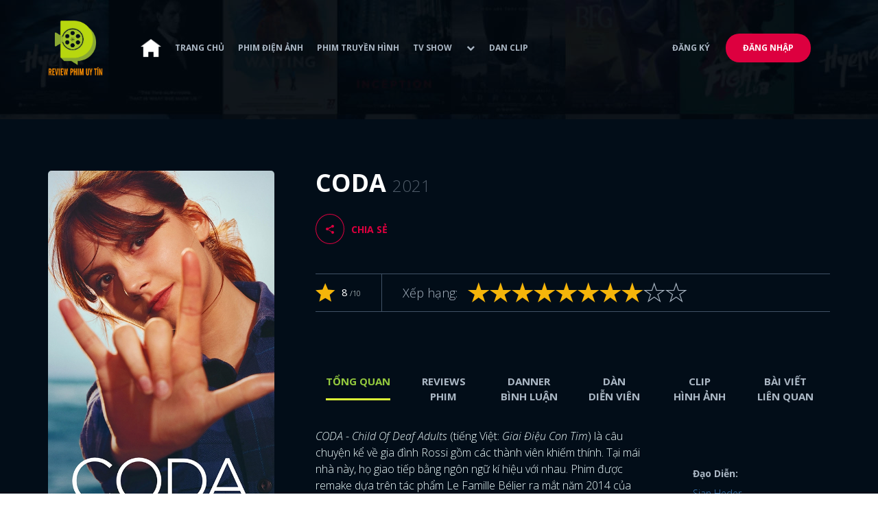

--- FILE ---
content_type: text/html; charset=utf-8
request_url: https://www.dienanh.net/wiki/coda-1569.html
body_size: 45278
content:


<!DOCTYPE html>
<!--[if IE 7]>
     <html class="ie ie7 no-js" lang="en-US">
<![endif]-->
<!--[if IE 8]>
<html class="ie ie8 no-js" lang="en-US">
<![endif]-->
<!--[if !(IE 7) | !(IE 8)  ]><!-->
<html lang="vi" xmlns="http://www.w3.org/1999/xhtml" class="no-js">
<head prefix="og: https://ogp.me/ns# fb: https://ogp.me/ns/fb# article: https://ogp.me/ns/article#">
    <meta http-equiv="Content-Type" content="text/html; charset=UTF-8" />
    <!-- Basic need -->
    <meta content="INDEX,FOLLOW" name="robots" />
    <meta content="global" name="distribution" />
    <meta content="general" name="rating" />
    <meta content="1 days" name="revisit-after" />

    <title>CODA</title>
<link rel="canonical" href="https://www.dienanh.net/wiki/coda-1569.html" />
<meta name="google-site-verification" content="Uq9FfaLsRoM_3BrIMS1mLazAk8jsiWYJ2KV2RDeSSdc" />
<meta property="article:published_time" content="2026-01-17T19:28:56+07:00" />
<meta name="keywords" content="CODA " />
    <meta name="description" content="Ruby Rossi sinh ra trong gia đình mà các thành viên đều khiếm thính. Khi gia đình gặp khó khăn, Ruby phải lựa chọn giữa việc theo đuổi âm nhạc và gia đình. " />

    

<meta property="fb:app_id" content="1807340692868121" />
<meta property="fb:pages" content="153464615307" />
<meta property="fb:pages" content="376664579392607" />
<meta property="fb:pages" content="327489810690241" />
<meta property="og:url" content="https://www.dienanh.net/wiki/coda-1569.html" />
<meta property="og:type" content="article" />
<meta property="og:title" content="CODA" />
    <meta property="og:description" content="Ruby Rossi sinh ra trong gia đình mà các thành viên đều khiếm thính. Khi gia đình gặp khó khăn, Ruby phải lựa chọn giữa việc theo đuổi âm nhạc và gia đình. " />
<meta property="og:image" content="https://static1.dienanh.net/upload/202203/92161c7a-28b4-4e07-a03e-492c24957925.jpg" />
<meta property="og:image:width" content="1200" />
<meta property="og:image:height" content="628" />
<meta property="og:site_name" content="DienAnh.Net" />

    <!-- Mobile specific meta -->
    <meta name=viewport content="width=device-width, initial-scale=1">
    <meta name="format-detection" content="telephone-no">
	<meta name="facebook-domain-verification" content="vgshhcv3gcsfwz2ls4z3wni05td1o" />
<meta property="fb:pages" content="1134031096754226" />
<link href="https://static1.dienanh.net/assets/images/logo_wiki.ico" rel="shortcut icon" type="image/x-icon" />

    <!-- CSS files -->
    <!-- Live -->
    <link href="https://static1.dienanh.net/assets/css/bootstrap.css?3.2.5" rel="stylesheet" />
    <link href="https://static1.dienanh.net/assets/css/bootstrap-theme.css?3.2.5" rel="stylesheet" />
    <link href="https://static1.dienanh.net/assets/plugins/owl/owl.carousel.min.css?3.2.5" rel="stylesheet" />
    <link href="https://static1.dienanh.net/assets/plugins/owl/owl.theme.default.min.css?3.2.5" rel="stylesheet" />
    <link href="/Assets/Content/plugins.css?3.2.5" rel="stylesheet">
    <link href="https://static1.dienanh.net/assets/css/style.css?3.2.5" rel="stylesheet">
    <link href="https://static1.dienanh.net/assets/css/sites.min.css?3.2.5" rel="stylesheet" />
    

    <!-- Test -->
    

    

    <!-- Dailymotion -->
<script>
    (function (w, d, s, u, n, i, f, g, e, c) { w.WDMObject = n; w[n] = w[n] || function () { (w[n].q = w[n].q || []).push(arguments); }; w[n].l = 1 * new Date(); w[n].i = i; w[n].f = f; w[n].g = g; e = d.createElement(s); e.async = 1; e.src = u; c = d.getElementsByTagName(s)[0]; c.parentNode.insertBefore(e, c); })(window, document, "script", "//api.dmcdn.net/pxl/cpe/client.min.js", "cpe", "5e8edfadc3afb443eb289bcb")
</script>
    <script>
    (function (i, s, o, g, r, a, m) {
        i['GoogleAnalyticsObject'] = r; i[r] = i[r] || function () {
            (i[r].q = i[r].q || []).push(arguments)
        }, i[r].l = 1 * new Date(); a = s.createElement(o),
            m = s.getElementsByTagName(o)[0]; a.async = 1; a.src = g; m.parentNode.insertBefore(a, m)
    })(window, document, 'script', '//www.google-analytics.com/analytics.js', 'ga');

    ga('create', 'UA-26681903-1', 'auto', { 'name': 'dienanh' });
    ga('dienanh.send', 'pageview');
</script>

<!-- Global site tag (gtag.js) - Google Analytics -->
<script async src="https://www.googletagmanager.com/gtag/js?id=G-Z0R907FWJV"></script>
<script>
  window.dataLayer = window.dataLayer || [];
  function gtag(){dataLayer.push(arguments);}
  gtag('js', new Date());

  gtag('config', 'G-Z0R907FWJV');
</script>


<!-- Global site tag (gtag.js) - Google Analytics -->
<script async src="https://www.googletagmanager.com/gtag/js?id=G-39RTV6NCZ8"></script>
<script>
	window.dataLayer = window.dataLayer || [];
	function gtag() { dataLayer.push(arguments); }
	gtag('js', new Date());

	gtag('config', 'G-39RTV6NCZ8');
</script>
    <script async='async' src='https://www.googletagservices.com/tag/js/gpt.js'></script>
<script>
    var googletag = googletag || {};
    googletag.cmd = googletag.cmd || [];
</script>

    <script>
        googletag.cmd.push(function () {
            googletag.defineSlot('/37151495/dan.yan.vn-center-banner', [970, 90], 'div-gpt-ad-1476436428139-0').addService(googletag.pubads());
            googletag.defineSlot('/37151495/dan.yan.vn-footer', [970, 250], 'div-gpt-ad-1476436428139-1').addService(googletag.pubads());
            googletag.defineSlot('/37151495/YAN.vn_Criteo_300x600', [300, 600], 'div-gpt-ad-1476436428139-2').addService(googletag.pubads());
            googletag.defineSlot('/37151495/dan.yan.vn-LargeSky1', [300, 600], 'div-gpt-ad-1476436428139-3').addService(googletag.pubads());
            googletag.defineSlot('/37151495/dan.yan.vn-right-banner-1', [300, 250], 'div-gpt-ad-1476436428139-13').addService(googletag.pubads());
            googletag.defineSlot('/37151495/dan.yan.vn-right-banner-2', [300, 250], 'div-gpt-ad-1476436428139-14').addService(googletag.pubads());
            googletag.defineSlot('/37151495/dan.yan.vn-right-banner-3', [300, 250], 'div-gpt-ad-1476436428139-15').addService(googletag.pubads());
            googletag.defineSlot('/37151495/dan.yan.vn-right-bottom-1', [300, 250], 'div-gpt-ad-1476436428139-16').addService(googletag.pubads());
            googletag.defineSlot('/37151495/dan.yan.vn-top-banner', [970, 90], 'div-gpt-ad-1505990135159-0').addService(googletag.pubads());

            googletag.defineSlot('/37151495/dan.yan.vn-reading-centerbanner1', [640, 280], 'div-gpt-ad-1476436428139-9').addService(googletag.pubads());
            googletag.defineSlot('/37151495/dan.yan.vn-reading-centerbanner2', [640, 280], 'div-gpt-ad-1476436428139-10').addService(googletag.pubads());
            googletag.defineSlot('/37151495/dan.yan.vn-reading-rightbanner1', [300, 250], 'div-gpt-ad-1476436428139-11').addService(googletag.pubads());
            googletag.defineSlot('/37151495/dan.yan.vn-reading-rightbanner2', [300, 250], 'div-gpt-ad-1476436428139-12').addService(googletag.pubads());

            googletag.defineSlot('/37151495/dan.yan.vn-reading-centerbanner1A', [300, 250], 'div-gpt-ad-1476932239286-0').addService(googletag.pubads());
            googletag.defineSlot('/37151495/dan.yan.vn-reading-centerbanner1B', [300, 250], 'div-gpt-ad-1476932239286-1').addService(googletag.pubads());
            googletag.defineSlot('/37151495/dan.yan.vn-reading-centerbanner2A', [300, 250], 'div-gpt-ad-1476932239286-2').addService(googletag.pubads());
            googletag.defineSlot('/37151495/dan.yan.vn-reading-centerbanner2B', [300, 250], 'div-gpt-ad-1476932239286-3').addService(googletag.pubads());

            //googletag.defineSlot('/37151495/dan.yan.vn-reading-centerbanner2A', [300, 250], 'div-gpt-ad-1487044818626-0').addService(googletag.pubads());
            //googletag.defineSlot('/37151495/dan.yan.vn-reading-centerbanner2B', [300, 250], 'div-gpt-ad-1487044818626-3').addService(googletag.pubads());
            googletag.defineSlot('/37151495/dan.yan.vn-reading-centerbanner3A', [300, 250], 'div-gpt-ad-1487044818626-1').addService(googletag.pubads());
            googletag.defineSlot('/37151495/dan.yan.vn-reading-centerbanner3B', [300, 250], 'div-gpt-ad-1487044818626-2').addService(googletag.pubads());
            googletag.defineSlot('/93656639,37151495/dienanh.net/top_banner_mb_320x160', [320, 160], 'div-gpt-ad-1684289837835-0').addService(googletag.pubads());
            googletag.defineSlot('/37151495/DAN_Balloon', [300, 250], 'div-gpt-ad-1490286709827-0').addService(googletag.pubads());

	   
            googletag.pubads().enableSingleRequest();
            googletag.pubads().collapseEmptyDivs();
            googletag.enableServices();
        });
    </script>

    
	<style>
		.comments {
			overflow: hidden;
			text-align: left
		}

		.btn-comments {
			text-decoration: underline;
			cursor: pointer;
			color: #4280bf !important;
			text-shadow: 1px 2px 2px;
		}

			.btn-comments:hover {
				color: #dcf836 !important;
			}
	</style>

	<script async src="https://securepubads.g.doubleclick.net/tag/js/gpt.js"></script>
	<script>
		googletag.cmd.push(function () {
			googletag.defineSlot('/37151495/dienanh.net-right-banner1-11', [1, 1], 'div-gpt-ad-1655266924095-0').addService(googletag.pubads());
			googletag.pubads().enableSingleRequest();
			googletag.pubads().collapseEmptyDivs();
			googletag.enableServices();
		});
	</script>

</head>
<body>
    <div id="fb-root"></div>
<script async defer crossorigin="anonymous" src="https://connect.facebook.net/vi_VN/sdk.js#xfbml=1&version=v9.0&appId=2596985687023572&autoLogAppEvents=1" nonce="4ZsfFoTk"></script>

<script>
    (function (d, s, id) {
        var js, fjs = d.getElementsByTagName(s)[0];
        if (d.getElementById(id)) { return; }
        js = d.createElement(s); js.id = id;
        js.src = "https://connect.facebook.net/en_US/sdk.js";
        fjs.parentNode.insertBefore(js, fjs);
    }(document, 'script', 'facebook-jssdk'));
</script>
    
<script type="application/ld+json">
    {
    "@context"        : "https://schema.org",
    "@type"           : "WebSite",
    "name"            : "DAN",
    "alternateName"   : "Tin Tức Phim Điện Ảnh Việt Nam & Quốc Tế: Cập nhật liên tục",
    "url": "https://www.dienanh.net/",
    "potentialAction":
    [
    {
    "@type": "SearchAction",
    "target":
    [
    {
    "@type" : "EntryPoint",
    "urlTemplate":"https://www.dienanh.net/tim-kiem?key={search_term_string}"
    }
    ],
    "query-input":
    [
    {
    "@type":"PropertyValueSpecification",
    "valueRequired" : "http://schema.org/True",
    "valueName":"search_term_string"
    }
    ]
    }
    ]
    }
</script>

<script type="application/ld+json">
    {
    "@context": "https://schema.org",
    "@type"   : "Organization",
    "name"     :"Dienanh.net",
    "url"      : "https://www.dienanh.net/",
    "logo"     : "https://static1.dienanh.net/assets/images/logo_dan.png",
    "contactPoint": [
    {
    "@type": "ContactPoint",
    "telephone": "+84-028 73 050 788",
    "contactType": "customer service"
    }
    ],
     "sameAs"    :["https://www.facebook.com/dienanh.net/", "https://www.youtube.com/channel/UCEJlE4nEz5lZucg_i05XVsg", "https://www.dailymotion.com/dienanhnet", "https://dienanh.business.site", "https://www.pinterest.com/medienanh", "https://www.flickr.com/photos/192737786@N04/", "https://www.reddit.com/user/medienanh", "https://medienanh.tumblr.com/", "https://twitter.com/medienanh",  "https://www.linkedin.com/in/me-dienanh-b35058212/", "https://medium.com/@medienanh"],
    "foundingDate"  :"2003",
    "address" : [
    {
    "@type"    :"PostalAddress",
    "streetAddress": "38/6A Nguyễn Văn Trỗi, Phường 15, Quận Phú Nhuận, TP. Hồ Chí Minh",
    "addressLocality":"Hồ Chí Minh City",
    "addressCountry": "Việt Nam",
    "postalCode":"72209",
    "email":"contact@dienanh.net"
    }
    ]
    }
</script>
    <!--preloading-->
<div id="preloader" class="d-none">
    
    <div id="status">
        <span></span>
        <span></span>
    </div>
</div>
<!--end of preloading-->

    
<div class="login-wrapper" id="login-content">
    <div class="login-content">
        <a href="#" class="close">x</a>
        <h3>Đăng nhập</h3>
        
<form action="/wiki/Account/ExternalLogin?ReturnUrl=%2Fwiki%2Fcoda-1569.html" method="post"><input name="__RequestVerificationToken" type="hidden" value="nGxqSfGVIYFsVxqMynLjtbvkTlHsHlpD13UyLNgfKtOpJGzXl-F7ZuWEfaJ8W0MmI7qdyCn-18Bc_xFHhkjFnjhmKY8IDfzayEbJ5TZv0Z81" />                        <div class="row">
                            
                            <div class="social-btn-2">
                                <button class="fb" id="Facebook" name="provider" value="Facebook"
                                        title="Đăng nhập bằng tài khoản Facebook">
                                    <i class="ion-social-facebook mr-15"></i>Facebook
                                </button>
                                <button class="ml-15 gg" type="submit" id="Google" name="provider" value="Google"
                                        title="Đăng nhập bằng tài khoản Google">
                                    <i class="ion-social-googleplus mr-15"></i>Google
                                </button>
                            </div>
                        </div></form>    </div>
</div>
    <!--signup form popup-->
<div class="login-wrapper" id="signup-content">
    <p>Comming soon...</p>
    
</div>
<!--end of signup form popup-->

    


<style>
	header .navbar-default img.logo {
		width: 80px;
	}

	.navbar-toggle {
		margin-top: 20px;
	}
</style>

<!-- BEGIN | Header -->
<header class="ht-header">
	<div class="container">
		<nav class="navbar navbar-default navbar-custom">
			<!-- Brand and toggle get grouped for better mobile display -->
			<div class="navbar-header logo">
				<div class="navbar-toggle" data-toggle="collapse" data-target="#bs-example-navbar-collapse-1">
					<span class="sr-only">Toggle navigation</span>
					<div id="nav-icon1">
						<span></span>
						<span></span>
						<span></span>
					</div>
				</div>
				<a href="/wiki">
					<img class="logo" src="https://static1.dienanh.net/assets/images/logo_dan_wiki.png" alt=""
						 style="max-width:80px;">
				</a>
			</div>
			<!-- Collect the nav links, forms, and other content for toggling -->
			<div class="collapse navbar-collapse flex-parent" id="bs-example-navbar-collapse-1">
				<ul class="nav navbar-nav flex-child-menu menu-left">
					<li class="hidden">
						<a href="#page-top"></a>
					</li>
						<li style="width:50px;"><a style="padding:10px;" href="/wiki" class=""><img src="https://static1.dienanh.net/assets/images/house-icon.png" class="w-100" /></a></li>

					<li><a href="/" class="">trang chủ</a></li>
					<li><a href="/wiki/category/phim-dien-anh-2" class="">Phim điện ảnh</a></li>
					<li><a href="/wiki/category/phim-truyen-hinh-1" class="">phim truyền hình</a></li>
					<li><a href="/wiki/category/tv-show-12" class="">tv show</a></li>
					<li class="dropdown first">
						<a class="btn btn-default dropdown-toggle lv1 text-left" data-toggle="dropdown" data-hover="dropdown">
							<span class="dropdown-title">Khác</span>
							<i class="fa fa-chevron-down dropdown-custom" aria-hidden="true"></i>
						</a>
						<ul class="dropdown-menu level1 dropdownhover-bottom">
							<li><a href="/wiki/category/web-drama-13">web drama</a></li>
							<li><a href="/wiki/category/phim-ngan-14">phim ngắn</a></li>
						</ul>
					</li>
					<li><a href="/clip" target="_blank">dan clip</a></li>
				</ul>

					<ul class="nav navbar-nav flex-child-menu menu-right">
						<li class=""><a href="/forums/dang-ky"> Đăng ký</a></li>
						<li class="btn"><a href="/forums/dang-nhap"> Đăng nhập</a></li>
					</ul>
			</div>
			<!-- /.navbar-collapse -->
		</nav>
	</div>
</header>
<!-- END | Header -->
    


<div class="hero common-hero height-header"></div>

<div class="page-single movie-single movie_single" style="margin-top:0px;">
	<div class="container">
		<div class="row ipad-width2">
			<div class="col-md-4 col-sm-12 col-xs-12">
				<div class="movie-img sticky-sb">
					<img src="https://static1.dienanh.net/upload/202203/f3c2184c-e69e-4eee-a247-94643d208323.jpg" alt="CODA">
					<div class="movie-btn">
						<div class="btn-transform transform-vertical red">
							<div><a href="#" class="item item-1 redbtn"> <i class="ion-play"></i> Xem trailer</a></div>
							<div>
								<a href="#" class="item item-2 redbtn fancybox-media hvr-grow">
									<i class="ion-play"></i>
								</a>
							</div>
						</div>
						<div class="btn-transform transform-vertical">
							<div><a href="javascript:;" class="item item-1 yellowbtn"> <i class="ion-card"></i> Đặt vé</a></div>
							<div><a target="_blank" href="--" class="item item-2 yellowbtn"><i class="ion-card"></i></a></div>
						</div>
					</div>
				</div>
			</div>
			<div class="col-md-8 col-sm-12 col-xs-12">
				<div class="movie-single-ct main-content">
					<h1 class="bd-hd">CODA <span> 2021</span></h1>
					<div class="social-btn">
						
						<div class="hover-bnt">
							<a href="#" class="parent-btn"><i class="ion-android-share-alt"></i>Chia sẻ</a>
							<div class="hvr-item">
								<a target="_blank" href="https://www.facebook.com/sharer/sharer.php?u=https://www.dienanh.net/wiki/coda-1569.html" class="hvr-grow fb-xfbml-parse-ignore">
									<i class="ion-social-facebook"></i>
								</a>
								<a href="https://twitter.com/intent/tweet" class="hvr-grow"><i class="ion-social-twitter"></i></a>
								
								
							</div>
						</div>
					</div>
						<div class="movie-rate">
							<div class="rate">
								<i class="ion-android-star"></i>
								<p>
									<span>8</span> /10<br>
								</p>
							</div>
							<div class="rate-star">
								<p class="mr-15">Xếp hạng:</p>
										<i class="ion-ios-star"></i>
										<i class="ion-ios-star"></i>
										<i class="ion-ios-star"></i>
										<i class="ion-ios-star"></i>
										<i class="ion-ios-star"></i>
										<i class="ion-ios-star"></i>
										<i class="ion-ios-star"></i>
										<i class="ion-ios-star"></i>
										<i class="ion-ios-star-outline"></i>
										<i class="ion-ios-star-outline"></i>
							</div>
						</div>
					<div class="movie-tabs">
						<div class="tabs">
							<ul class="tab-links tabs-mv tabs-series">
								<li id="overview-tab" class="active tablinks">
									<a href="#overview">
										<span></span>
										<span>Tổng quan</span>
									</a>
								</li>
								<li id="reviews-tab" class="tablinks">
									<a href="#reviews">
										<span> Reviews </span>
										<br />
										<span> Phim</span>
									</a>
								</li>
								<li id="comment-tab" class="tablinks">
									<a href="#comment">
										<span>Danner</span>
										<br />
										<span>bình luận</span>
									</a>
								</li>
								<li id="actor-tab" class="tablinks">
									<a href="#actor">
										<span> Dàn </span>
										<br />
										<span> diễn viên</span>
									</a>
								</li>
								<li id="media-tab" class="tablinks">
									<a href="#media">
										<span> Clip </span>
										<br />
										<span> Hình ảnh</span>
									</a>
								</li>
								<li id="moviesrelated-tab" class="tablinks">
									<a href="#moviesrelated">
										<span>Bài viết</span>
										<br />
										<span> liên quan</span>
									</a>
								</li>
							</ul>
							<div id="loadingWiki" class="d-none active">
								<div class="clearfix"></div>
<div class="card br" style="margin-bottom:70px;">
    <div class="wrapper position-relative">
        <div id="preloader">
            
            <div id="status">
                <span></span>
                <span></span>
            </div>
        </div>

        
    </div>
</div>
							</div>
							<div class="tab-content">
								<div id="overview" class="tab active">
									<div class="row">
										<div class="col-md-8 col-sm-12 col-xs-12">
											<div id="body-content">

												<div id="comments_1569" style="height:240px" class="comments">
													<p><i>CODA </i>- <i>Child Of Deaf Adults</i> (tiếng Việt: <i>Giai Điệu Con Tim</i>) là câu chuyện kể về gia đình Rossi gồm các thành viên khiếm thính. Tại mái nhà này, họ giao tiếp bằng ngôn ngữ kí hiệu với nhau. Phim được remake dựa trên tác phẩm Le Famille Bélier ra mắt năm 2014 của đạo diễn Éric Lartigau.&nbsp;</p><p>Ruby Rossi (Emilia Jones) sinh ra trong một gia đình mà các thành viên đều là những người khiếm thính. Khi công việc kinh doanh của gia đình gặp khó khăn, Ruby phải đứng giữa lựa chọn niềm đam mê âm nhạc và gia đình của mình. Ruby còn là “thông dịch viên” cho cả gia đình mình</p><p>Là thành viên duy nhất có thể cảm nhận âm thanh trong gia đình, Ruby vô cùng cô đơn và khó tìm được sự đồng cảm. Âm nhạc là niềm đam mê lớn nhất của cô. Cha mẹ của Ruby là Jackie (Marlee Matlin) và Frank (Troy Kosur) là những người luôn quan tâm và yêu thương con gái mình.&nbsp;</p><p>Nếu lựa chọn con đường theo đuổi âm nhạc, Ruby phải theo học tại trường Berklee, rời xa gia đình. Cô bé luôn lo sợ rằng khi mình rời đi thì cả gia đình sẽ khó lòng mà nối kết với những người xung quanh.&nbsp;</p><p><i>CODA</i> là bộ phim mang thông điệp tích cực về tình cảm gia đình. Dù có sự cách trở trong giao tiếp nhưng tình cảm của các thành viên trong gia đình vô cùng gần gũi. Là một cô bé chỉ mới 17 tuổi, cuộc sống Ruby xoay quanh giữa các môi trường gia đình, trường học và bạn bè. Ở gia đình, Ruby được bố mẹ tâm lí và hiện đại yêu thương, thậm chí còn khuyến khích bày tỏ tình cảm với cậu bạn mà mình thích.&nbsp;</p><p><i>CODA </i>ngay từ khi được phát hành trên nền tảng Apple TV+ đã được đông đảo phản hồi tích cực. Phim cũng giành rất nhiều giải thưởng danh giá. Với nội dung truyền tải sâu sắc, phim đã giành được 3 giải trên toàn bộ 3 hạng mục được đề cử tại Oscar lần thứ 94 (2022) mới đây bao gồm: Phim hay nhất, Nam diễn viên phụ xuất sắc nhất và Kịch bản chuyển thể xuất sắc nhất. Chiến thắng của <i>CODA </i>được đánh giá là ngoạn mục khi vượt mặt đối thủ nặng kí là<i> The Power Of Dog </i>với 12 đề cử.&nbsp;</p>
												</div>
													<div class="text-right">
														<a class="btn-comments time" data-id="comments_1569">Xem thêm</a>
													</div>
											</div>
																							<div class="title-hd-sm">
													<h4>Danner bình luận</h4>
													<a onclick="openTab(event, 'comment')" class="time">Xem tất cả <i class="ion-ios-arrow-right"></i></a>
												</div>
													<div class="mv-user-review-item">
														<div class="user-infor">
															<div>
																<h3></h3>
																<p class="time">
																	30/03/2022 06:32:00 bởi<a href="javascript:;"> T&#244;m h&#224; lan</a>
																</p>
															</div>
														</div>
														<p>Phim nh&#236;n z thoi chứ coi h&#224;i m&#225; ơi nha, đ&#250;ng kiểu combo huyền thoại. Cơ m&#224; tui ko nghĩ phim remake sẽ đc oscar &#225;, m&#224; th&#244;ng điệp n&#243; &#253; nghĩa thật. Kh&#250;c ch&#250; troy l&#234;n nhận giải thấy x&#250;c động thực sự. Ba mẹ của Ruby trong phim thực sự t&#226;m l&#237; lắm lu&#244;n ấy. Thương con rồi c&#242;n khuyến kh&#237;ch con thổ lộ t&#236;nh cảm với bạn trai nữa</p>
														
													</div>
													<div class="mv-user-review-item">
														<div class="user-infor">
															<div>
																<h3></h3>
																<p class="time">
																	30/03/2022 02:26:00 bởi<a href="javascript:;"> M&#234; chơi ca r&#244;</a>
																</p>
															</div>
														</div>
														<p>Coi xong mới thấy tạo sao phim n&#224;y xứng đ&#225;ng đc oscar. Nhẹ nh&#224;ng, t&#236;nh cảm m&#224; v&#244; c&#249;ng s&#226;u lắng. Thực sự cảm x&#250;c của m&#236;nh đạt đến độ trọn vẹn khi xem phim. </p>
														
													</div>
																							<div class="title-hd-sm">
													<h4>Videos và hình ảnh</h4>
													<a onclick="openTab(event, 'media')" class="time"> Xem tất cả <i class="ion-ios-arrow-right"></i></a>
												</div>
												<div class="mvsingle-item ov-item row">
															<div class="col-md-4">
																<a class="img-lightbox" data-fancybox-group="gallery"
																   href="https://static1.dienanh.net/upload/202203/06a42b0a-56ca-489e-93c7-e023b15c37b8.jpg">
																	<img src="https://static1.dienanh.net/upload/202203/06a42b0a-56ca-489e-93c7-e023b15c37b8.jpg">
																</a>
															</div>
															<div class="col-md-4">
																<a class="img-lightbox" data-fancybox-group="gallery"
																   href="https://static1.dienanh.net/upload/202203/17d0285d-05ed-4096-b9f1-5ff18f677fa0.jpg">
																	<img src="https://static1.dienanh.net/upload/202203/17d0285d-05ed-4096-b9f1-5ff18f677fa0.jpg">
																</a>
															</div>
															<div class="col-md-4">
																<a class="img-lightbox" data-fancybox-group="gallery"
																   href="https://static1.dienanh.net/upload/202203/2880dfa3-5e74-4fca-bcd2-282438401035.jpg">
																	<img src="https://static1.dienanh.net/upload/202203/2880dfa3-5e74-4fca-bcd2-282438401035.jpg">
																</a>
															</div>
															<div class="col-md-4">
																<a class="img-lightbox" data-fancybox-group="gallery"
																   href="https://static1.dienanh.net/upload/202203/c9488bcc-ceff-495f-9b62-574574036e9e.jpg">
																	<img src="https://static1.dienanh.net/upload/202203/c9488bcc-ceff-495f-9b62-574574036e9e.jpg">
																</a>
															</div>
															<div class="col-md-4">
																<a class="img-lightbox" data-fancybox-group="gallery"
																   href="https://static1.dienanh.net/upload/202203/a7380c71-3f4b-421c-914d-22ef82db5d0a.jpg">
																	<img src="https://static1.dienanh.net/upload/202203/a7380c71-3f4b-421c-914d-22ef82db5d0a.jpg">
																</a>
															</div>
															<div class="col-md-4">
																<a class="img-lightbox" data-fancybox-group="gallery"
																   href="https://static1.dienanh.net/upload/202203/319068f6-e585-4e80-a738-eb1bed668563.jpg">
																	<img src="https://static1.dienanh.net/upload/202203/319068f6-e585-4e80-a738-eb1bed668563.jpg">
																</a>
															</div>
															<div class="col-md-4">
																<a class="img-lightbox" data-fancybox-group="gallery"
																   href="https://static1.dienanh.net/upload/202203/3af3e025-9a73-4b86-9ad8-611fbe7959d6.jpg">
																	<img src="https://static1.dienanh.net/upload/202203/3af3e025-9a73-4b86-9ad8-611fbe7959d6.jpg">
																</a>
															</div>
															<div class="col-md-4">
																<div class="vd-it">
																	<img class="vd-img" src="https://static1.dienanh.net/assets/images/avatar-video.jpg">
																	<a class="fancybox-media hvr-grow" href="https://youtu.be/0pmfrE1YL4I">
																		<img src="https://static1.dienanh.net/assets/images/play-vd.png">
																	</a>
																</div>
															</div>
												</div>
																							<div class="title-hd-sm">
													<h4>Diễn viên</h4>
													<a onclick="openTab(event, 'actor')" class="time tab-anchor">Xem tất cả <i class="ion-ios-arrow-right"></i></a>
												</div>
												<!-- movie cast -->
												<div class="mvcast-item">
														<div class="cast-it">
															<div class="cast-left">
																<img src="https://static1.dienanh.net/upload/actor/423b234d-4c37-4db1-bbcc-81f10d6d6230.jpg" alt="Emilia Jones">
																<a href="javascript:;">Emilia Jones</a>
															</div>
															<p>Ruby Rossi</p>
														</div>
														<div class="cast-it">
															<div class="cast-left">
																<img src="https://static1.dienanh.net/upload/actor/799dfce1-7d12-4263-9583-5c59f8006388.jpg" alt="Marlee Matlin">
																<a href="javascript:;">Marlee Matlin</a>
															</div>
															<p>Jackie Rossi</p>
														</div>
														<div class="cast-it">
															<div class="cast-left">
																<img src="https://static1.dienanh.net/upload/actor/fbe371bb-1585-4c37-aba3-5396f60497fd.jpg" alt="Troy Kosur">
																<a href="javascript:;">Troy Kosur</a>
															</div>
															<p>Frank Rossi</p>
														</div>
														<div class="cast-it">
															<div class="cast-left">
																<img src="https://static1.dienanh.net/upload/actor/5abbd9e3-80f6-478d-8ec2-17296c025cea.jpg" alt="Daniel Durant">
																<a href="javascript:;">Daniel Durant</a>
															</div>
															<p>Leo Rossi</p>
														</div>
														<div class="cast-it">
															<div class="cast-left">
																<img src="https://static1.dienanh.net/upload/actor/eb10d173-dd4b-45c2-b09e-bbcdcd4be18b.jpg" alt="John Fiore">
																<a href="javascript:;">John Fiore</a>
															</div>
															<p>Tony Salgado</p>
														</div>
												</div>
										</div>

										<div class="col-md-4 col-xs-12 col-sm-12">
											<div class="ads">
												<!-- /37151495/dienanh.net-right-banner1-11 -->
<div id='div-gpt-ad-1655266924095-0'>
	<script>
		googletag.cmd.push(function () { googletag.display('div-gpt-ad-1655266924095-0'); });
	</script>
</div>
											</div>
												<div class="sb-it">
													<h6>Đạo diễn: </h6>
													<p>
															<a href="javascript:;">Sian Heder</a>
													</p>
												</div>
																							<div class="sb-it">
													<h6>Biên kịch: </h6>
													<p>
															<a href="javascript:;">Sian Heder</a>
															<a href="javascript:;">Victoria Bedos</a>
															<a href="javascript:;">Stanislas Carr&#233; de Malberg</a>
													</p>
												</div>
																							<div class="sb-it">
													<h6>Diễn viên: </h6>
													<p>
															<a href="javascript:;">Emilia Jones</a>
																<span>,</span>
															<a href="javascript:;">Marlee Matlin</a>
																<span>,</span>
															<a href="javascript:;">Troy Kosur</a>
																<span>,</span>
															<a href="javascript:;">Daniel Durant</a>
																<span>,</span>
															<a href="javascript:;">John Fiore</a>
													</p>
												</div>
																							<div class="sb-it">
													<h6>Thể loại:</h6>
													<p>
															<a href="javascript:;">T&#236;nh cảm
</a>
																<span>,</span>
															<a href="javascript:;">H&#224;i hước
</a>
																<span>,</span>
													</p>
												</div>

											<div class="sb-it">
												<h6>Ngày phát hành:</h6>
												<p>13/08/2021</p>
											</div>
											<div class="sb-it">
												<h6>Thời lượng:</h6>
												<p>111 ph&#250;t</p>
											</div>
												<div class="sb-it">
													<h6>Rated:</h6>
													<p>C18</p>
												</div>
																							<div class="sb-it">
													<h6>Từ khóa:</h6>
													<p class="tags">
															<span class="time"><a href="/wiki/coda-3441.htm">CODA </a></span>
													</p>
												</div>
										</div>
									</div>
								</div>
								<div id="reviews" class="tab review"></div>
								<div id="comment" class="tab review"></div>
								<div id="actor" class="tab"></div>
								<div id="media" class="tab">
									    <div class="row">
        <div class="title-hd-sm">
            <h4>Video Clip</h4>
        </div>
        <div class="mvsingle-item media-item">
                <div class="vd-item">
                    <div class="vd-it">
                        <img class="vd-img" src="https://static1.dienanh.net/assets/images/avatar-video.jpg">
                        <a class="fancybox-media hvr-grow" href="https://youtu.be/0pmfrE1YL4I">
                            <img src="https://static1.dienanh.net/assets/images/play-vd.png">
                        </a>
                    </div>
                    <div class="vd-infor">
                        <h6><a href="#"></a></h6>
                    </div>
                </div>
        </div>
        <div class="title-hd-sm">
            <h4>Hình ảnh</h4>
        </div>
        <div class="mvsingle-item">
                <a class="img-lightbox" data-fancybox-group="gallery" href="https://static1.dienanh.net/upload/202203/06a42b0a-56ca-489e-93c7-e023b15c37b8.jpg">
                    <img src="https://static1.dienanh.net/upload/202203/06a42b0a-56ca-489e-93c7-e023b15c37b8.jpg">
                </a>
                <a class="img-lightbox" data-fancybox-group="gallery" href="https://static1.dienanh.net/upload/202203/17d0285d-05ed-4096-b9f1-5ff18f677fa0.jpg">
                    <img src="https://static1.dienanh.net/upload/202203/17d0285d-05ed-4096-b9f1-5ff18f677fa0.jpg">
                </a>
                <a class="img-lightbox" data-fancybox-group="gallery" href="https://static1.dienanh.net/upload/202203/2880dfa3-5e74-4fca-bcd2-282438401035.jpg">
                    <img src="https://static1.dienanh.net/upload/202203/2880dfa3-5e74-4fca-bcd2-282438401035.jpg">
                </a>
                <a class="img-lightbox" data-fancybox-group="gallery" href="https://static1.dienanh.net/upload/202203/c9488bcc-ceff-495f-9b62-574574036e9e.jpg">
                    <img src="https://static1.dienanh.net/upload/202203/c9488bcc-ceff-495f-9b62-574574036e9e.jpg">
                </a>
                <a class="img-lightbox" data-fancybox-group="gallery" href="https://static1.dienanh.net/upload/202203/a7380c71-3f4b-421c-914d-22ef82db5d0a.jpg">
                    <img src="https://static1.dienanh.net/upload/202203/a7380c71-3f4b-421c-914d-22ef82db5d0a.jpg">
                </a>
                <a class="img-lightbox" data-fancybox-group="gallery" href="https://static1.dienanh.net/upload/202203/319068f6-e585-4e80-a738-eb1bed668563.jpg">
                    <img src="https://static1.dienanh.net/upload/202203/319068f6-e585-4e80-a738-eb1bed668563.jpg">
                </a>
                <a class="img-lightbox" data-fancybox-group="gallery" href="https://static1.dienanh.net/upload/202203/3af3e025-9a73-4b86-9ad8-611fbe7959d6.jpg">
                    <img src="https://static1.dienanh.net/upload/202203/3af3e025-9a73-4b86-9ad8-611fbe7959d6.jpg">
                </a>
        </div>
    </div>

								</div>
								<div id="moviesrelated" class="tab"></div>
							</div>
						</div>
					</div>
				</div>
			</div>
		</div>
	</div>
</div>



<style>
    .text-transform-none {
        text-transform: none !important;
    }
</style>

<!-- Modal -->
<form action="/wiki/Content/Comments" area="Wiki" id="form-comments" method="post">    <div class="modal fade" id="write-review" tabindex="-1" role="dialog" aria-labelledby="writeReviewLabel">
        <div class="modal-dialog" role="document">
            <div class="modal-content">
                <div class="modal-header">
                    <button type="button" class="close" data-dismiss="modal" aria-label="Close"><span aria-hidden="true">&times;</span></button>
                    <h4 class="modal-title text-uppercase" id="writeReviewLabel">Gửi bình luận</h4>
                </div>
                <div class="modal-body form-dan my-30 mx-30">
                    <h3 class="d-none" id="resultComments">Bình luận đang được xét duyệt.</h3>
                    <div id="modalBodyComments">
                        <input data-val="true" data-val-number="The field IdMovie must be a number." data-val-required="Phim không tồn tại" id="IdMovie" name="IdMovie" type="hidden" value="1569" />
                        <div class="row">
                            <p class="text-danger d-none" id="write-review-error"></p>
                            <label for="username">
                                Nội dung
                                <textarea cols="20" data-val="true" data-val-required="Bạn chưa nhập nội dung bình luận" id="Comments" name="Comments" placeholder="Viết bình luận" rows="4">
</textarea>
                                <span class="field-validation-valid text-danger" data-valmsg-for="Comments" data-valmsg-replace="true"></span>
                            </label>
                            <label for="email">
                                Email
                                <input class="text-transform-none" data-val="true" data-val-email="Email không đúng định dạng" data-val-required="Hãy nhập email" id="Email" name="Email" placeholder="Email" type="text" value="" />
                                <span class="field-validation-valid text-danger" data-valmsg-for="Email" data-valmsg-replace="true"></span>
                            </label>
                            <label for="username">
                                Họ và tên
                                <input data-val="true" data-val-required="Hãy nhập họ và tên" id="UserName" name="UserName" placeholder="Họ và tên" type="text" value="" />
                                <span class="field-validation-valid text-danger" data-valmsg-for="UserName" data-valmsg-replace="true"></span>
                            </label>
                        </div>
                    </div>
                </div>
                <div class="modal-footer">
                    <button type="button" class="btn btn-default" data-dismiss="modal">Đóng</button>
                    <button type="submit" id="btn-comments" class="btn btn-primary">Gửi</button>
                </div>
            </div>
        </div>
    </div>
</form>

     <!-- footer section-->
<footer class="ht-footer">
    <div class="container">
        <div class="flex-parent-ft">
            <div class="row">
                <div class="col-xs-12 flex-child-ft item2">
                    <p class="title-footer">
                        <a href="/quyen-loi">Quyền lợi</a>
                        <a href="/dieu-khoan-su-dung">Điểu khoản sử dụng</a>
                        <a href="/lien-he-quang-cao">Liên hệ quảng cáo</a>
                    </p>
                    <p>
                        <strong>
                            CÔNG TY CỔ PHẦN CÔNG NGHỆ VÀ TẦM NHÌN YÊU ÂM NHẠC
                        </strong>
                    </p>
                </div>
                <div class="col-md-6 col-xs-12">
                    <p>
                        <strong>
                            TRỤ SỞ CƠ QUAN
                        </strong>
                        <br />
                        Lầu 12, Tòa nhà Viettel, Số 285 Cách Mạng Tháng Tám, Phường 12, Quận 10, TP. Hồ Chí Minh
                    </p>
                    <p>
                        Quản lý và vận hành bởi:
                        <br />
                        <strong>
                            CÔNG TY CỔ PHẦN ĐIỆN ẢNH NET
                        </strong>
                        <br />
                        38/6A Nguyễn Văn Trỗi, Phường 15, Quận Phú Nhuận, TP. Hồ Chí Minh
                    </p>
                    <p>
                        <strong>
                            CHỊU TRÁCH NHIỆM QUẢN LÝ NỘI DUNG
                        </strong>
                        <br />
                        Ông Lê Vũ Anh
                        <br />
                        <a class="color-white" href="mailTo:vuanh@dienanh.net">
                            vuanh@dienanh.net
                        </a>
                        <br />
                        <a class="color-white" href="tel:+8402873050788">
                            (+84) 2873 050 788
                        </a>
                    </p>
                </div>
                <div class="col-md-6 col-xs-12">
                    <p>
                        <strong>
                            ĐIỆN THOẠI
                        </strong>
                        <br />
                        <a class="color-white" href="tel:+8402873050788">
                            (+84) 2873 050 788
                        </a>
                    </p>
                    <p>
                        <strong>EMAIL</strong>
                        <br />
                        <a class="color-white" href="mailTo:contact@dienanh.net">
                            contact@dienanh.net
                        </a>
                    </p>
                    <p>
                        Giấy phép thiết lập mạng xã hội trên mạng số 123/GP-BTTTT do Bộ Thông tin và Truyền thông cấp ngày 23/3/2017
                    </p>

                    <a href="//www.dmca.com/Protection/Status.aspx?ID=a76f3706-1ff1-487f-a798-ba23a9cd89db" title="DMCA.com Protection Status" class="dmca-badge"> <img src="//images.dmca.com/Badges/dmca_protected_25_120.png?ID=a76f3706-1ff1-487f-a798-ba23a9cd89db" alt="DMCA.com Protection Status" /></a>
                    <script src="//images.dmca.com/Badges/DMCABadgeHelper.min.js"></script>
                </div>
            </div>
        </div>
    </div>
    <div class="ft-copyright">
        <div class="ft-left">
        </div>
        <div class="backtotop">
            <p><a href="#" id="back-to-top">Trở lên trên  <i class="ion-ios-arrow-thin-up"></i></a></p>
        </div>
    </div>
</footer>
<!-- end of footer section-->

    <!-- Javascript files-->
    <!--Live-->
    <script src="https://static1.dienanh.net/assets/js/jquery.js?3.2.5"></script>
    <script src="https://static1.dienanh.net/assets/js/jquery.validate.min.js?3.2.5"></script>
    <script src="https://static1.dienanh.net/assets/js/jquery.validate.unobtrusive.min.js?3.2.5"></script>
    <script src="https://static1.dienanh.net/assets/plugins/owl/owl.carousel.min.js?3.2.5"></script>
    <script src="https://static1.dienanh.net/assets/js/plugins.js?3.2.5"></script>
    <script src="https://static1.dienanh.net/assets/js/plugins2.js?3.2.5"></script>
    <script src="https://static1.dienanh.net/assets/js/custom.js?3.2.5"></script>
    <script src="https://static1.dienanh.net/assets/js/sites.js?3.2.5"></script>
    
    <!--Test-->
    
   
    
	<script src="https://static1.dienanh.net/assets/js/jquery.unobtrusive-ajax.min.js"></script>
	<script>
        var idMovie = '1569';
        $(".btn-comments").on('click', function () {
            this.hidden = true;
            document.getElementById(this.dataset.id).style.height = "auto";
        })
	</script>
	<script src="https://www.google.com/recaptcha/api.js" async defer></script>
	
	<script src="https://static1.dienanh.net/assets/js/wiki/wiki-content.es5.min.js?3.2.5"></script>

    <script>
        let mobile = false;
    </script>

<script type="application/javascript">
(function(w,d,p,c){var r='ptag',o='script',s=function(u){var a=d.createElement(o),
m=d.getElementsByTagName(o)[0];a.async=1;a.src=u;m.parentNode.insertBefore(a,m);};
w[r]=w[r]||function(){(w[r].q = w[r].q || []).push(arguments)};s(p);s(c);})
(window, document, '//tag.adbro.me/tags/ptag.js', '//tag.adbro.me/configs/c6edbcoz.js');

ptag('config', 'dfp.view', '%%VIEW_URL_UNESC%%');
ptag('config', 'dfp.click', '%%CLICK_URL_UNESC%%');
</script>
</body>
</html>

--- FILE ---
content_type: text/html; charset=utf-8
request_url: https://www.google.com/recaptcha/api2/aframe
body_size: -89
content:
<!DOCTYPE HTML><html><head><meta http-equiv="content-type" content="text/html; charset=UTF-8"></head><body><script nonce="aJe5KrDmAu2d8wTn8wnE6g">/** Anti-fraud and anti-abuse applications only. See google.com/recaptcha */ try{var clients={'sodar':'https://pagead2.googlesyndication.com/pagead/sodar?'};window.addEventListener("message",function(a){try{if(a.source===window.parent){var b=JSON.parse(a.data);var c=clients[b['id']];if(c){var d=document.createElement('img');d.src=c+b['params']+'&rc='+(localStorage.getItem("rc::a")?sessionStorage.getItem("rc::b"):"");window.document.body.appendChild(d);sessionStorage.setItem("rc::e",parseInt(sessionStorage.getItem("rc::e")||0)+1);localStorage.setItem("rc::h",'1768652948352');}}}catch(b){}});window.parent.postMessage("_grecaptcha_ready", "*");}catch(b){}</script></body></html>

--- FILE ---
content_type: application/javascript; charset=utf-8
request_url: https://fundingchoicesmessages.google.com/f/AGSKWxVwhK820J4DY3vg4twtg5ydVccXuSv8-9HWUZ-QAqvQ1Eo7QAFNTS_NxN-0PoZC8nukWXMaYAeez1BgZQJSu_ANWSPSeVd9b3GpVGxzQgx_AI64xk8twwbEUSDrAjgU8xEcmLIkq3ize6pvvzIn5l5gPHUXZTGgvyszGqKTbJH75-Jh9bX4Wt3A1iEZ/_/ero.htm/admax./ads_topbar__btnad_/adslide.
body_size: -1289
content:
window['921027a4-32ef-43e4-a209-d84d64f69b2f'] = true;

--- FILE ---
content_type: application/javascript
request_url: https://static1.dienanh.net/assets/js/wiki/wiki-content.es5.min.js?3.2.5
body_size: 217
content:
"use strict";function openTab(n,t){for(var u,f,e,r=document.getElementsByClassName("tab"),i=0;i<r.length;i++)r[i].style.display="none";for(u=document.getElementsByClassName("tablinks"),i=0;i<u.length;i++)u[i].classList.remove("active");f=document.getElementById(t);f.style.display="block";e=document.getElementById(t+"-tab");e.classList.add("active");OpenTabLink(e.firstElementChild.hash);window.scrollTo({top:f,behavior:"smooth"})}function OpenTabLink(n){n&&$(n)[0].innerText.length<=0?$.get("/wiki/Content/TabMovie",{idMovie:idMovie,tab:n.replace("#","")},function(t){$(n).append(t);hideLoadingContent("loadingWiki")}):hideLoadingContent("loadingWiki")}function OpenComment(){$("#Comments").val("");$("#Email").val("");$("#UserName").val("");$("#btn-comments").removeClass("d-none");$("#resultComments").addClass("d-none");$("#modalBodyComments").removeClass("d-none")}$(document).ready(function(){var n=$("#form-comments");$("#form-comments").submit(function(t){n.validate().errorList.length<=0&&(showSpiner(),$.ajax({method:$(this).attr("method"),url:$(this).attr("action"),data:$(this).serialize()}).done(function(n){n.status?($("#resultComments").removeClass("d-none"),$("#modalBodyComments").addClass("d-none"),$("#btn-comments").addClass("d-none")):($("#write-review-error").html(n.message),$("#write-review-error").removeClass("d-none"));hideSpiner()}));t.preventDefault()});$(".tablinks a").click("on",function(n){n.preventDefault();showLoadingContent("loadingWiki");var t=n.currentTarget.hash;OpenTabLink(t)})});